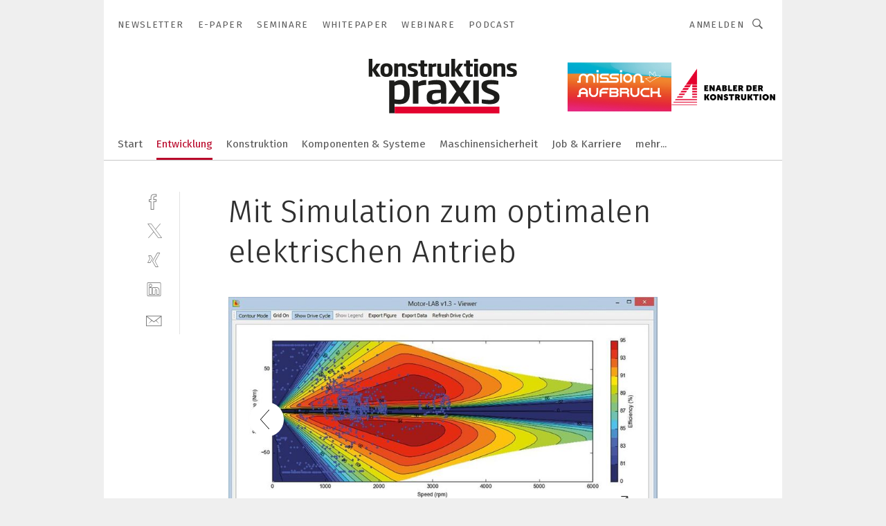

--- FILE ---
content_type: image/svg+xml
request_url: https://cdn2.vogel.de/applications/18/img/logo.svg
body_size: 1786
content:
<?xml version="1.0" encoding="utf-8"?>
<!-- Generator: Adobe Illustrator 21.0.0, SVG Export Plug-In . SVG Version: 6.00 Build 0)  -->
<!DOCTYPE svg PUBLIC "-//W3C//DTD SVG 1.1//EN" "http://www.w3.org/Graphics/SVG/1.1/DTD/svg11.dtd">
<svg version="1.1" id="Ebene_1" xmlns="http://www.w3.org/2000/svg" xmlns:xlink="http://www.w3.org/1999/xlink" x="0px" y="0px"
	 viewBox="0 0 312 136" style="enable-background:new 0 0 312 136;" xml:space="preserve">
<style type="text/css">
	.st0{clip-path:url(#SVGID_2_);fill:#1D1D1B;}
	.st1{fill:#E3032E;}
</style>
<g>
	<g>
		<defs>
			<rect id="SVGID_1_" x="13.8" y="17.2" width="283.5" height="103.9"/>
		</defs>
		<clipPath id="SVGID_2_">
			<use xlink:href="#SVGID_1_"  style="overflow:visible;"/>
		</clipPath>
		<path class="st0" d="M297.3,43.7c0-3.9-1.8-5.9-7.2-7.9l-2.1-0.8c-2.5-1-3.3-1.3-3.3-2.6c0-1.5,1.2-1.6,3.5-1.6
			c2.5,0,5,0.2,7.9,0.4v-4.7c-1.5-0.5-5-1-8.5-1c-6.2,0-9.9,1.6-9.9,7c0,4.1,2.3,6.2,6.8,8l1.9,0.7c3,1.2,3.8,1.5,3.8,2.9
			c0,1.5-1,2.2-3.9,2.2c-3.3,0-7.2-0.4-8.2-0.5v4.6c1.4,0.4,5.2,1,8.6,1C293.9,51.6,297.3,49,297.3,43.7 M274.9,51V35.3
			c0-5.4-0.6-9.7-7.9-9.7c-2.8,0-5.5,1.1-7.9,2.6v-2h-6.9V51h7.4V32.7c1.9-0.8,3.8-1.4,5.2-1.4c2.3,0,2.9,1,2.9,4V51H274.9z
			 M241.6,40c0,4.4-1.3,5.9-4.3,5.9c-3,0-4.2-1.5-4.2-5.9v-2.7c0-4.4,1.3-5.9,4.2-5.9c3,0,4.3,1.5,4.3,5.9V40z M249,40v-2.7
			c0-8.1-4.2-11.6-11.6-11.6c-7.3,0-11.5,3.5-11.5,11.6V40c0,8.1,4.2,11.6,11.5,11.6C244.7,51.6,249,48.1,249,40 M222.9,17.2h-7.7
			v5.7h7.7V17.2z M222.8,26.3h-7.4V51h7.4V26.3z M212.9,50.9v-4.6c-0.6,0.1-2.2,0.2-3.4,0.2c-1.9,0-2-0.4-2-2.5V31.7h5.4v-5.4h-5.4
			v-6.2h-7.4v6.2H196v5l4.2,0.4v12.4c0,5.5,2.2,7.5,7.4,7.5C209.9,51.6,212.2,51.1,212.9,50.9 M195,51l-8.7-12.8l8.4-11.9h-7.9
			l-7.6,10.9v-20h-7.4V51h7.4V39.5l7.4,11.4H195z M168,51V26.3h-7.4v18.3c-2,0.8-3.8,1.4-5.2,1.4c-2.4,0-2.9-1-2.9-4V26.3h-7.4v15.6
			c0,5,0.8,9.7,7.4,9.7c3.2,0,5.9-1.1,8.5-2.6v2H168z M143.1,32v-6.3c-2.6,0-5.6,0.5-7.9,2.7v-2h-6.8V51h7.4V33.1
			C137.6,32.4,140.5,32,143.1,32 M125.8,50.9v-4.6c-0.6,0.1-2.2,0.2-3.4,0.2c-1.9,0-2-0.4-2-2.5V31.7h5.4v-5.4h-5.4v-6.2h-7.4v6.2
			h-4.2v5l4.2,0.4v12.4c0,5.5,2.2,7.5,7.4,7.5C122.9,51.6,125.2,51.1,125.8,50.9 M108,43.7c0-3.9-1.8-5.9-7.2-7.9l-2.1-0.8
			c-2.5-1-3.3-1.3-3.3-2.6c0-1.5,1.2-1.6,3.6-1.6c2.5,0,5,0.2,7.9,0.4v-4.7c-1.5-0.5-5-1-8.5-1c-6.2,0-9.9,1.6-9.9,7
			c0,4.1,2.3,6.2,6.8,8l1.9,0.7c3,1.2,3.8,1.5,3.8,2.9c0,1.5-1,2.2-3.9,2.2c-3.3,0-7.2-0.4-8.2-0.5v4.6c1.4,0.4,5.2,1,8.6,1
			C104.6,51.6,108,49,108,43.7 M85.6,51V35.3c0-5.4-0.6-9.7-7.9-9.7c-2.7,0-5.5,1.1-7.9,2.6v-2h-6.9V51h7.4V32.7
			c1.9-0.8,3.8-1.4,5.2-1.4c2.3,0,2.9,1,2.9,4V51H85.6z M52.3,40c0,4.4-1.3,5.9-4.3,5.9c-3,0-4.2-1.5-4.2-5.9v-2.7
			c0-4.4,1.3-5.9,4.2-5.9c3,0,4.3,1.5,4.3,5.9V40z M59.7,40v-2.7c0-8.1-4.2-11.6-11.6-11.6c-7.3,0-11.5,3.5-11.5,11.6V40
			c0,8.1,4.2,11.6,11.5,11.6C55.4,51.6,59.7,48.1,59.7,40 M36.9,51l-8.7-12.8l8.4-11.9h-7.9l-7.6,10.9v-20h-7.4V51h7.4V39.5L28.6,51
			H36.9z"/>
		<path class="st0" d="M263.9,90.3c-0.1-7.3-3.5-10.2-13.2-14l-3.6-1.4c-5.6-2.1-7.2-2.9-7.2-5.7c0-3.1,2.3-3.6,7.8-3.6
			c3.9,0,8.9,0.3,14,0.8v-7.2c-2.2-0.7-9-1.7-14.1-1.7c-12.1,0-18.1,3.1-18.1,11.9c0,6.8,3.9,10.5,12.5,13.8l3.5,1.3
			c6.7,2.6,8,3.4,8,6.4c0,3.1-1.8,4.6-8.4,4.6c-5.8,0-12.6-0.9-14.9-1v7.3c2,0.6,9.2,1.7,15.4,1.7
			C258.2,103.6,263.9,98.6,263.9,90.3 M224.5,58.5h-10.7v43.9h10.7V58.5z M178.9,58.5h-12.2l14.7,21l-15.5,22.9h11.6l9.6-14.8
			l10.4,14.8h12.4l-15.3-21.6l14.8-22.3h-11.7l-8.8,14.2L178.9,58.5z M151.9,93.5c-1.6,0.9-6,2.7-10.4,2.7c-3.8,0-6.3-1.1-6.3-5.2
			v-1.9c0-5.8,3.3-6.6,11.1-6.6h5.6V93.5z M162.2,102.5v-29c0-11.2-3.8-16-18.2-16c-7.3,0-14.1,1.6-16,2.4v6.9
			c5-0.5,9.7-0.9,14.2-0.9c8,0,9.4,1.2,9.4,7.5v2.7h-5.4c-12.7,0-21.4,1.6-21.4,13.3v1.6c0,8.5,4.8,12.6,13.3,12.6
			c6.4,0,11.5-2.2,14.3-4.1v2.9H162.2z M123.9,66.9v-9.4c-5.6,0-11.2,1-15.4,4.7v-3.6h-10v43.9h10.5V69.5
			C112.4,68,118.4,66.9,123.9,66.9 M82.1,82.2C82.1,93,78.4,95,72,95c-2.5,0-5.3-0.3-8.4-0.9V68.6c4.3-1.9,6.9-2.3,9.8-2.3
			c5.9,0,8.7,2.7,8.7,11.9V82.2z M92.6,82.2v-4.1c0-15.1-6.2-20.7-16.3-20.7c-4.4,0-9.2,1.2-13.3,4v-2.9h-9.9v62.6h10.5v-18.5
			c2.3,0.5,6.2,0.9,9,0.9C84.5,103.6,92.6,98.5,92.6,82.2"/>
	</g>
	<rect x="63.7" y="108.3" class="st1" width="200.1" height="12.8"/>
</g>
</svg>
